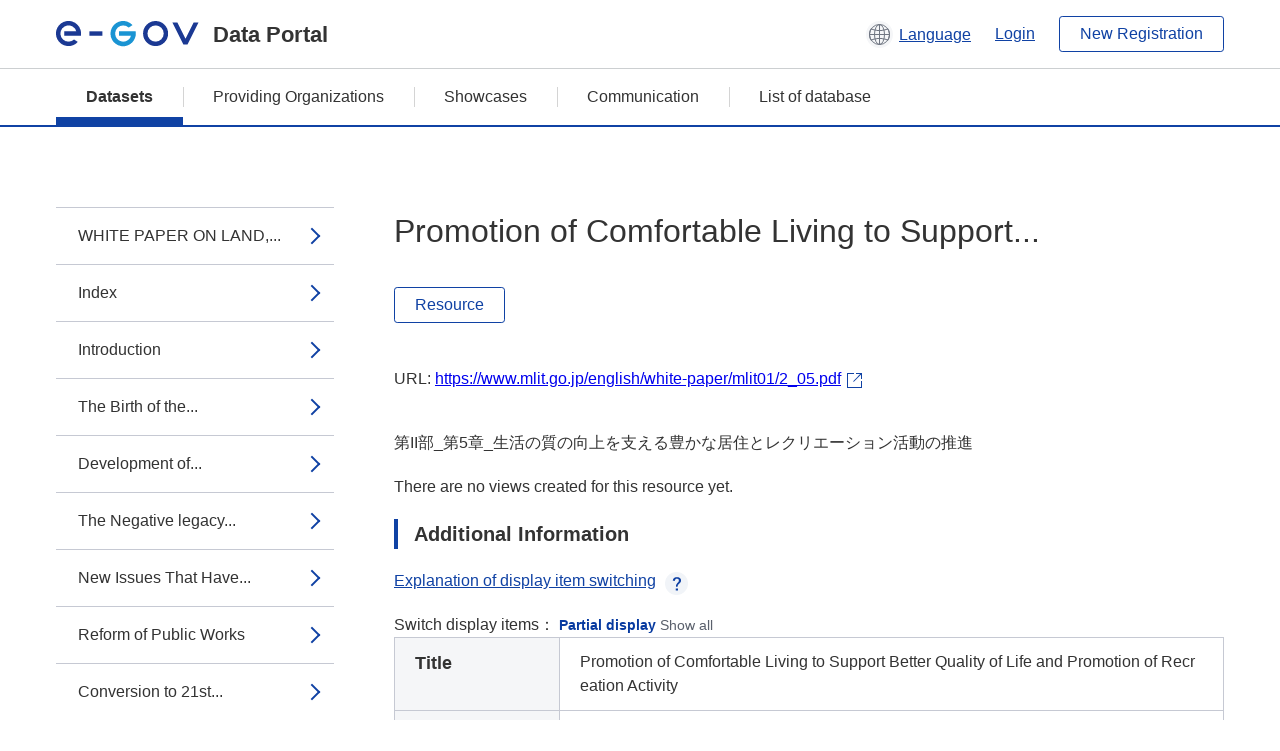

--- FILE ---
content_type: text/html; charset=utf-8
request_url: https://data.e-gov.go.jp/data/en/dataset/mlit_20201105_0094/resource/5d65a3fb-a1ea-4b2d-a5cc-5a98ad6206bb
body_size: 4237
content:
<!DOCTYPE html>
<!--[if IE 9]> <html lang="en" class="ie9"> <![endif]-->
<!--[if gt IE 8]><!--> <html lang="en"> <!--<![endif]-->
  <head>
    
  <meta charset="utf-8" />
      <meta name="generator" content="ckan 2.9.5" />
      <meta name="viewport" content="width=device-width">
  
  <meta name="description" content="データカタログに登録済みのデータセットのリソース詳細情報を表示します。" />
  <meta name="keywords" content="公共データ,オープンデータ,データカタログ,データセット,リソース" />


    <title>WHITE PAPER ON LAND, INFRASTRUCTURE AND TRANSPORT IN JAPAN, 2001(Outline) | Promotion of Comfortable Living to Support Better Quality of Life and Promotion of Recreation Activity | e-Govデータポータル</title>

    
    <link rel="shortcut icon" href="/data/base/images/favicon.ico" />
    
  
  
  
  


    
  
      
      
    
  
  <meta property="og:title" content="WHITE PAPER ON LAND, INFRASTRUCTURE AND TRANSPORT IN JAPAN, 2001(Outline) - Promotion of Comfortable Living to Support Better Quality of Life and Promotion of Recreation Activity - e-Govデータポータル">
  <meta property="og:description" content="第II部_第5章_生活の質の向上を支える豊かな居住とレクリエーション活動の推進">


    
    <link href="/data/webassets/ckanext-datasetslist-theme/637f4624_jquery-ui-min-css.css" rel="stylesheet"/>
<link href="/data/webassets/ckanext-datasetslist-theme/a8504815_datasetslist_theme_css.css" rel="stylesheet"/>
<link href="/data/webassets/ckanext-datasetslist-theme/088fc192_datasetslist_theme_form_tooltip_css.css" rel="stylesheet"/>
<link href="/data/webassets/vendor/bc192712_select2.css" rel="stylesheet"/>
<link href="/data/webassets/vendor/0b01aef1_font-awesome.css" rel="stylesheet"/>
<link href="/data/webassets/ckanext-datasetslist-theme/79ca7695_suggest_css.css" rel="stylesheet"/>
    
  </head>

  
  <body data-site-root="https://data.e-gov.go.jp/data/" data-locale-root="https://data.e-gov.go.jp/data/en/" >

    

    
        

<div id="blockskip">
  <a href="#contents">Go to main text of this page</a>
</div>
<header>
  <div class="header_title_container">
    <div class="header_title_inner header-image">
      <button class="header_menu_btn" id="header_menu_btn_01" aria-label="Menu" data-dialog="header_nav_area">
        <span class="menu_bar"></span>
        <span class="menu_bar"></span>
        <span class="menu_bar"></span>
        <span class="menu_label">Menu</span>
      </button>
  
    
      <a href="/data/en/" class="header_logo"><img src="/data/base/images/logo.svg" alt="e-Govデータポータル"></a>
      <span class="header_title">Data Portal</span>
    
  
      <div class="header_lang_wrapper">
        <a href="#" class="header_lang_link" role="button" aria-expanded="false" aria-controls="lang_menu_01" style="text-decoration: none;">
          <img class="icon_header_lang" src="/data/base/images/icon_header_lang.svg" alt="Image of language switching">
          <span class="only_pc lang_link" lang="en" style="margin-left: 0.15rem !important">Language</span>
        </a>
        <ul class="lang_menu" id="lang_menu_01" aria-label="Account menu">
          <li><a href="/data/ja/dataset/mlit_20201105_0094/resource/5d65a3fb-a1ea-4b2d-a5cc-5a98ad6206bb">日本語</a></li>
          <li><a href="/data/en/dataset/mlit_20201105_0094/resource/5d65a3fb-a1ea-4b2d-a5cc-5a98ad6206bb" lang="en">English</a></li>
        </ul>
      </div>
  
    
      <a href="https://data.e-gov.go.jp/info/en/keycloak/login" 
           class="header_link only_pc ml-0 pc-ml-6">
          Login
      </a>
    
      <button class="btn_normal only_pc ml-0 pc-ml-6" onclick="location.href='https://account.e-gov.go.jp/user/pre-registration/init?service_type=00'">New Registration</button>
    
  
    </div>
  </div>
  <div class="header_nav_container" id="header_nav_area" aria-labelledby="header_menu_btn_01">
    <nav class="header_nav">
      <div class="nav_header">
        <img class="header_menu_logo" src="/data/base/images/logo.svg" alt="e-Govデータポータル" tabindex="0">
        <button class="close_dialog close_dialog_btn">
          <span class="close_dialog_label">Close</span>
        </button>
      </div>
  
    
    
      <div class="nav_user_links">
        <a href="https://data.e-gov.go.jp/info/en/keycloak/login" class="header_link header_link_in_menu">Login</a>
      
        <a href="https://data.e-gov.go.jp/info/en/#" class="header_link header_link_in_menu">New Registration</a>
      
      </div>
  
      <ul class="nav_bar">
                <li class="active"><a href="/data/en/dataset/?organization=default">Datasets</a></li><li><a href="/data/en/organization/?q=default">Providing Organizations</a></li><li><a href="/data/en/showcase?organization=default">Showcases</a></li>
  

    
        <li><a href="https://data.e-gov.go.jp/info/en/communication/list">Communication</a></li>
        <li><a href="/info/databasesite">List of database</a></li>
  
      </ul>
      <ul class="nav_bottom_links">
        <li><a href="/info/about-site">About this site</a></li>
        <li><a href="/info/service-policy">Terms of Use</a></li>
        <li><a href="/info/help">Help</a></li>
        <li><a href="/info/terms">Terms and Conditions</a></li>
        <li><a href="/info/privacy-policy">Privacy Policy</a></li>
        <li><a href="/info/contacts">Contact Us</a></li>
        <li><a href="https://data.e-gov.go.jp/info/en/dashboard/metrics">Dashboard</a></li>
        <li><a href="/info/site-map">Site Map</a></li>
      </ul>
    
    </nav>
  </div>
</header>

    

    
    
      <main>
        
          <div class="contents_area flash-messages mb-5 pc-mb-5">
            
              
            
          </div>
        
      <div class="contents_area" id="contents">
    
      <!-- <div class="container"> -->
        

          <div class="row wrapper no-nav">

            


 
    


  
    <div class="side_menu_contents">
      <nav>
        
          
            <ul class="side_menu_link_list">
              
                <li class="side_menu_link_list_item">
                  <a class="side_menu_link" href="/data/en/dataset/mlit_20201105_0094/resource/347b0019-e734-422e-aca8-fefbc718e0b2?inner_span=True">WHITE PAPER ON LAND,...</a>
                </li>
              
                <li class="side_menu_link_list_item">
                  <a class="side_menu_link" href="/data/en/dataset/mlit_20201105_0094/resource/0f03c842-28b4-421a-ab6a-fff48038e816?inner_span=True">Index</a>
                </li>
              
                <li class="side_menu_link_list_item">
                  <a class="side_menu_link" href="/data/en/dataset/mlit_20201105_0094/resource/920d2cb7-59e3-4d68-9de7-efaa755c2b94?inner_span=True">Introduction</a>
                </li>
              
                <li class="side_menu_link_list_item">
                  <a class="side_menu_link" href="/data/en/dataset/mlit_20201105_0094/resource/f1ed917c-0f38-45b9-873d-a7d788ff0f9c?inner_span=True">The Birth of the...</a>
                </li>
              
                <li class="side_menu_link_list_item">
                  <a class="side_menu_link" href="/data/en/dataset/mlit_20201105_0094/resource/e7d4dc11-790e-4e7d-9035-418c80598c0f?inner_span=True">Development of...</a>
                </li>
              
                <li class="side_menu_link_list_item">
                  <a class="side_menu_link" href="/data/en/dataset/mlit_20201105_0094/resource/2ba1e92a-7933-4e31-8f6a-60061e9cb3e7?inner_span=True">The Negative legacy...</a>
                </li>
              
                <li class="side_menu_link_list_item">
                  <a class="side_menu_link" href="/data/en/dataset/mlit_20201105_0094/resource/7cbbd02d-05d4-48c9-aeb7-5df3e0f0f475?inner_span=True">New Issues That Have...</a>
                </li>
              
                <li class="side_menu_link_list_item">
                  <a class="side_menu_link" href="/data/en/dataset/mlit_20201105_0094/resource/f022f4dc-012a-4d12-9879-32c46648cab0?inner_span=True">Reform of Public Works</a>
                </li>
              
                <li class="side_menu_link_list_item">
                  <a class="side_menu_link" href="/data/en/dataset/mlit_20201105_0094/resource/c2e520e9-50b9-44d7-9c22-df38dd8af4c3?inner_span=True">Conversion to 21st...</a>
                </li>
              
                <li class="side_menu_link_list_item">
                  <a class="side_menu_link" href="/data/en/dataset/mlit_20201105_0094/resource/f0f2d13a-d551-4d2e-b1c5-6335b34024c1?inner_span=True">Reform of...</a>
                </li>
              
                <li class="side_menu_link_list_item">
                  <a class="side_menu_link" href="/data/en/dataset/mlit_20201105_0094/resource/65039219-3636-4671-942c-68e99605d5b1?inner_span=True">Urban Renaissance</a>
                </li>
              
                <li class="side_menu_link_list_item">
                  <a class="side_menu_link" href="/data/en/dataset/mlit_20201105_0094/resource/a05a63f9-075e-4780-b36c-8ebc940e8ca1?inner_span=True">Construction of...</a>
                </li>
              
                <li class="side_menu_link_list_item">
                  <a class="side_menu_link" href="/data/en/dataset/mlit_20201105_0094/resource/11cbe241-9f6c-433e-8b29-a92a03a313c4?inner_span=True">Creation of Unique...</a>
                </li>
              
                <li class="side_menu_link_list_item">
                  <a class="side_menu_link" href="/data/en/dataset/mlit_20201105_0094/resource/f50f32cf-7eb9-4cde-abdc-fb488a2c1ded?inner_span=True">Measures to Realize...</a>
                </li>
              
                <li class="side_menu_link_list_item active">
                  <a class="side_menu_link" href="/data/en/dataset/mlit_20201105_0094/resource/5d65a3fb-a1ea-4b2d-a5cc-5a98ad6206bb?inner_span=True">Promotion of...</a>
                </li>
              
                <li class="side_menu_link_list_item">
                  <a class="side_menu_link" href="/data/en/dataset/mlit_20201105_0094/resource/c2387225-dde1-4c3f-b126-f369fded4cb9?inner_span=True">Securing Safety</a>
                </li>
              
                <li class="side_menu_link_list_item">
                  <a class="side_menu_link" href="/data/en/dataset/mlit_20201105_0094/resource/ff7bc0ee-81c2-49bd-9142-ca0dc8741c86?inner_span=True">Correspondence to...</a>
                </li>
              
                <li class="side_menu_link_list_item">
                  <a class="side_menu_link" href="/data/en/dataset/mlit_20201105_0094/resource/25c475f6-6831-4427-bb62-897c458ab023?inner_span=True">Promotion of IT Revolution</a>
                </li>
              
                <li class="side_menu_link_list_item">
                  <a class="side_menu_link" href="/data/en/dataset/mlit_20201105_0094/resource/ac69c1b9-ac9a-4080-9d35-e2f66ad9c2ad?inner_span=True">Revitalization and...</a>
                </li>
              
                <li class="side_menu_link_list_item">
                  <a class="side_menu_link" href="/data/en/dataset/mlit_20201105_0094/resource/4ae10ac7-b77b-49a8-8bd1-a35486b152aa?inner_span=True">Promotion of...</a>
                </li>
              
                <li class="side_menu_link_list_item">
                  <a class="side_menu_link" href="/data/en/dataset/mlit_20201105_0094/resource/5aca8919-8804-48c3-8431-165630f330f2?inner_span=True">Development of...</a>
                </li>
              
                <li class="side_menu_link_list_item">
                  <a class="side_menu_link" href="/data/en/dataset/mlit_20201105_0094/resource/d5a93b64-f82e-4336-933a-170f73d7dbdd?inner_span=True">Technological...</a>
                </li>
              
            </ul>
          
        
      </nav>
    </div>
  

  


 
          </div>

          
              <!--<div class="primary col-sm-9 col-xs-12" role="main">-->
                
              <div class="main_contents">
                
  
    <section class="module module-resource" role="complementary">
      
      <div class="module-content">
        <div class="actions pc_align_right mb-0 pc-mb-0">
          
          
            
  
            
            
  

          
          
        </div>
        
          
            
          
          
            <h1 class="page_title mt-0 pc-mt-0 mb-8 pc-mb-8">Promotion of Comfortable Living to Support...</h1>
          

          
              
                  <a class="btn btn_normal mt-0 pc-mt-0 mb-5 pc-mb-5 resource-type-None resource-url-analytics" href="https://www.mlit.go.jp/english/white-paper/mlit01/2_05.pdf" target="_blank">
                    
                      Resource
                    
                  </a>
            

           <br /><br />

          
            
              <div class="text-muted ellipsis" style="margin-bottom:10px; word-break: break-all; display: flex;">
                
                <span class="link_accessory_text mt-0 pc-mt-0 mb-5 pc-mb-5">
                  URL:
                  <a class="resource-url-analytics" href="https://www.mlit.go.jp/english/white-paper/mlit01/2_05.pdf" title="https://www.mlit.go.jp/english/white-paper/mlit01/2_05.pdf">
                    https://www.mlit.go.jp/english/white-paper/mlit01/2_05.pdf
                  </a>
                </span>
                
                  <div class="link_accessory_icon"></div>
                
              </div>
            
          
          <div class="prose notes" property="rdfs:label">
            
              <p class="text mt-5 pc-mt-5 mb-5 pc-mb-5">第II部_第5章_生活の質の向上を支える豊かな居住とレクリエーション活動の推進</p>
            
            
            
          </div>
        
      
      
      
        
          
          

        
          
            <div class="resource-view">
              
              
              
                
                <div class="data-viewer-info">
                  <p>There are no views created for this resource yet.</p>
                  
                </div>
              
            </div>
          
        </div>
      
      
      
      
    </section>
  


                
  
    
      <section class="module">
        
  
  
        <div class="module-content">
          <h2 class="page_title_icon mt-5 pc-mt-5 mb-5 pc-mb-5">Additional Information</h2>
          <ul class="checkbox_list mt-5 pc-mt-5 mb-0 pc-mb-0" role="group">
            <div class="link_accordion link_accordion_rear mt-5 pc-mt-5 mb-5 pc-mb-5 ml-0 pc-ml-0">
              <a class="link_accordion_handle" role="button" aria-expanded="false" aria-controls="link_accordion_content02" aria-label="Button to open explanation about switching display items" tabindex="0">
                <img class="link_accordion_icon_image" src="/data/base/images/icon_question_mark.svg" alt="Button to open explanation about switching display items">
                Explanation of display item switching
              </a>
              <div id="link_accordion_content02" class="link_accordion_content mt-0 pc-mt-0 mb-0 pc-mb-0">
                <div class="arrow_up"></div>
                <div class="link_accordion_content_inner">
                  <p class="text mt-0 pc-mt-0 mb-0 pc-mb-0">
                    You can switch the metadata items displayed in the detailed information.<br>Display partial: Displays only the e-Gov Data Portal standard metadata items (item names are displayed in bold).<br>Display all: Displays all metadata items including items in the local government standard ODS open data list.
                  </p>
                </div>
              </div>
            </div>
            <li>Switch display items：
              <input type="radio" id="metadata_detail_toggle_min" name="metadata_detail_toggle" class="metadata_detail_toggle" data-module="metadata_detail_toggle" checked>
              <label for="metadata_detail_toggle_min">Partial display</label>
              <input type="radio" id="metadata_detail_toggle_max" name="metadata_detail_toggle" class="metadata_detail_toggle" data-module="metadata_detail_toggle">
              <label for="metadata_detail_toggle_max">Show all</label>
            </li>
          </ul>
          <table class="table_vertical mt-0 pc-mt-0 mb-0 pc-mb-0" data-module="table-toggle-more">
            <tbody>
              <tr class="metadata_basic_field">
                <th class="pc_percentage_20" scope="row">Title</th>
                <td>Promotion of Comfortable Living to Support Better Quality of Life and Promotion of Recreation Activity</td>
              </tr>
              <tr class="metadata_basic_field">
                <th scope="row">URL</th>
                <td>
                  
                    


    <a class="link_accessory mt-2 pc-mt-2 mb-2 pc-mb-2" href="https://www.mlit.go.jp/english/white-paper/mlit01/2_05.pdf" target="_blank" style="display: flex;">
        <span>https://www.mlit.go.jp/english/white-paper/mlit01/2_05.pdf</span>
        <div class="link_accessory_icon"></div>
    </a>

                  
                </td>
              </tr>
              <tr class="metadata_basic_field">
                <th scope="row">Description</th>
                <td>第II部_第5章_生活の質の向上を支える豊かな居住とレクリエーション活動の推進</td>
              </tr>
              <tr class="metadata_basic_field">
                <th scope="row">Format</th>
                <td>PDF</td>
              </tr>
              <tr class="metadata_basic_field">
                <th scope="row">File Size</th>
                <td>
                    
                        
                    
                        
                    
                        
                    
                        
                    
                        
                    
                        
                    
                        
                    
                        
                    
                        
                    
                        
                    
                        
                    
                </td>
              </tr>
              <tr class="metadata_basic_field">
                <th scope="row">Last Modified Date</th>
                <td>April 11, 2023</td>
              </tr>
              <tr class="metadata_basic_field">
                <th scope="row">License</th>
                <td>CC BY</td>
              </tr>
              <tr class="metadata_detail_field hide">
                <th scope="row" aria-label="Local Government Standard ODS Open Data List Items Status">Status</th>
                <td></td>
              </tr>
              <tr class="metadata_detail_field hide">
                <th scope="row" aria-label="Local Government Standard ODS Open Data List Items Terms and Conditions">Terms and Conditions</th>
                <td></td>
              </tr>
              <tr class="metadata_detail_field hide">
                <th scope="row" aria-label="Local Government Standard ODS Open Data List Items Related Documents">Related Documents</th>
                <td></td>
              </tr>
              <tr class="metadata_basic_field">
                <th scope="row">Copyright</th>
                <td></td>
              </tr>
              <tr class="metadata_basic_field">
                <th scope="row">Language</th>
                <td>
                    
                        
                    
                        
                            en
                        
                    
                        
                    
                        
                    
                        
                    
                        
                    
                        
                    
                        
                    
                        
                    
                        
                    
                        
                    
                </td>
              </tr>
              <tr class="metadata_detail_field hide">
                <th scope="row" aria-label="Local Government Standard ODS Open Data List Items Compliant Standard">Compliant Standard</th>
                <td></td>
              </tr>
              <tr class="metadata_detail_field hide">
                <th scope="row" aria-label="Local Government Standard ODS Open Data List Items API Availability">API Availability</th>
                <td></td>
              </tr>
              
              
              

              
            </tbody>
          </table>
        </div>
        

      </section>
    
  

              </div>
            



        
      <!-- </div> -->
    </div>
  </main>
  

  
      <footer>
    <div class="footer_inner">
        <ul class="footer_items mt-0 pc-mt-0 mb-2 pc-mb-4">
            <li><a href="/info/about-site">About this site</a></li>
            <li><a href="/info/service-policy">Terms of Use</a></li>
            <li><a href="/info/help">Help</a></li>
            <li><a href="/info/terms">Terms and Conditions</a></li>
            <li><a href="/info/privacy-policy">Privacy Policy</a></li>
            <li><a href="/info/contacts">Contact Us</a></li>
            <li><a href="https://data.e-gov.go.jp/info/en/dashboard/metrics">Dashboard</a></li>
            <li><a href="/info/site-map">Site Map</a></li>
        </ul>
        <p class="copy_right" lang="en">Copyright © Digital Agency All Rights Reserved.</p>
    </div>
</footer>
    <div>
      <a class="to_pagetop" role="button" href="#contents">ページトップへ移動</a>
    </div>


  
  
  
    
  
  
  
    
  
  
  
  
  
  


      

    
    
    
    <script src="/data/webassets/vendor/d8ae4bed_jquery.js" type="text/javascript"></script>
<script src="/data/webassets/vendor/fb6095a0_vendor.js" type="text/javascript"></script>
<script src="/data/webassets/vendor/580fa18d_bootstrap.js" type="text/javascript"></script>
<script src="/data/webassets/base/8597cdcc_main.js" type="text/javascript"></script>
<script src="/data/webassets/base/19c28fdb_ckan.js" type="text/javascript"></script>
<script src="/data/webassets/base/cd2c0272_tracking.js" type="text/javascript"></script>
<script src="/data/webassets/ckanext-datasetslist-theme/9cad9e6d_datasetslist_theme_js.js" type="text/javascript"></script>
<script src="/data/webassets/ckanext-datasetslist-theme/169dffff_datasetslist_theme_form_tooltip_js.js" type="text/javascript"></script>
<script src="/data/webassets/ckanext-datasetslist-theme/4d255bdc_typeahead_js.js" type="text/javascript"></script>
<script src="/data/webassets/ckanext-datasetslist-theme/f831a5b6_suggest_js.js" type="text/javascript"></script>
<script src="/data/webassets/ckanext-datasetslist-theme/ab1b9d49_rating_js.js" type="text/javascript"></script>
<script src="/data/webassets/ckanext-datasetslist-theme/dec0930d_get_template_js.js" type="text/javascript"></script>
  </body>
</html>